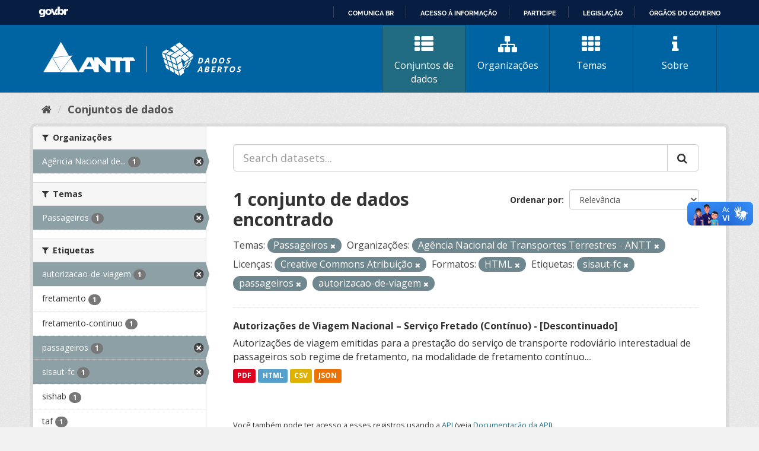

--- FILE ---
content_type: text/html; charset=utf-8
request_url: https://dados.antt.gov.br/fanstatic/vendor/:version:2019-07-31T12:35:57.51/:bundle:bootstrap/js/bootstrap.min.js;jed.min.js;moment-with-locales.js;select2/select2.min.js
body_size: 246
content:
<html><head><title>Request Rejected</title></head><body>The requested URL was rejected. Please consult with your administrator.<br><br>Your support ID is: 4431997515844075265<br><br><a href='javascript:history.back();'>[Go Back]</a></body></html>

--- FILE ---
content_type: text/html; charset=utf-8
request_url: https://dados.antt.gov.br/fanstatic/base/:version:2019-07-31T12:35:57.50/:bundle:plugins/jquery.inherit.min.js;plugins/jquery.proxy-all.min.js;plugins/jquery.url-helpers.min.js;plugins/jquery.date-helpers.min.js;plugins/jquery.slug.min.js;plugins/jquery.slug-preview.min.js;plugins/jquery.truncator.min.js;plugins/jquery.masonry.min.js;plugins/jquery.form-warning.min.js;plugins/jquery.images-loaded.min.js;sandbox.min.js;module.min.js;pubsub.min.js;client.min.js;notify.min.js;i18n.min.js;main.min.js;modules/select-switch.min.js;modules/slug-preview.min.js;modules/basic-form.min.js;modules/confirm-action.min.js;modules/api-info.min.js;modules/autocomplete.min.js;modules/custom-fields.min.js;modules/data-viewer.min.js;modules/table-selectable-rows.min.js;modules/resource-form.min.js;modules/resource-upload-field.min.js;modules/resource-reorder.min.js;modules/resource-view-reorder.min.js;modules/follow.min.js;modules/activity-stream.min.js;modules/dashboard.min.js;modules/resource-view-embed.min.js;view-filters.min.js;modules/resource-view-filters-form.min.js;modules/resource-view-filters.min.js;modules/table-toggle-more.min.js;modules/dataset-visibility.min.js;modules/media-grid.min.js;modules/image-upload.min.js;modules/followers-counter.min.js
body_size: 246
content:
<html><head><title>Request Rejected</title></head><body>The requested URL was rejected. Please consult with your administrator.<br><br>Your support ID is: 4431997515865863587<br><br><a href='javascript:history.back();'>[Go Back]</a></body></html>